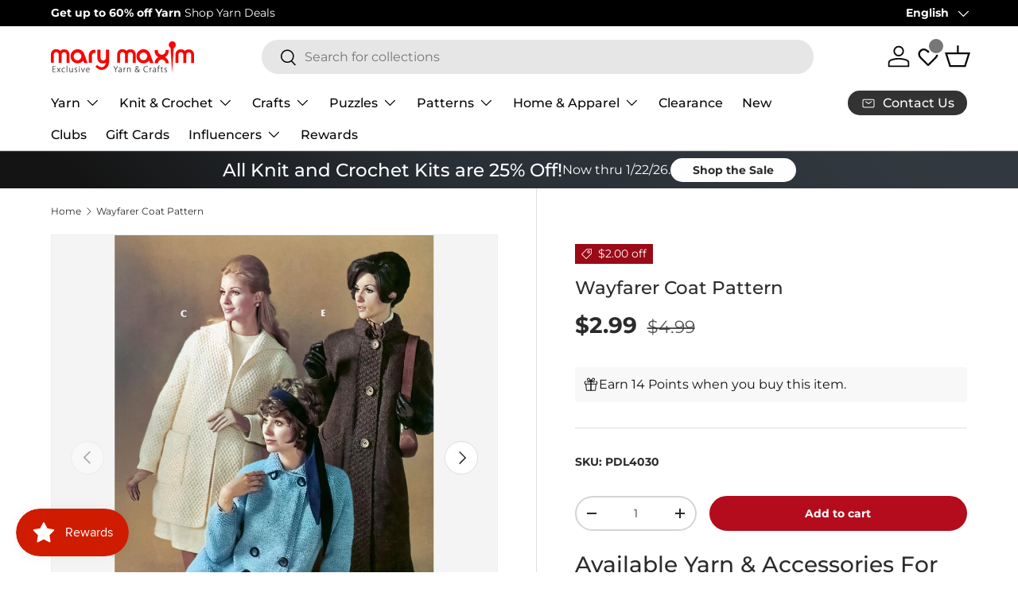

--- FILE ---
content_type: text/javascript; charset=utf-8
request_url: https://www.marymaxim.ca/products/ladies-coat-pattern-30883.js
body_size: 1167
content:
{"id":6584067326111,"title":"Wayfarer Coat Pattern","handle":"ladies-coat-pattern-30883","description":"\u003cp\u003eKnit the Wayfarer coat (D), with our vintage pattern. The perfect coat with timeless style, to wear on every occasion. Easy knit with comfortable raglan sleeves, attractive seed stitch trim. Designed using Mary Maxim Titan bulky weight yarn, that offered 80 yds per skein at the time. With the wonderful assortment of \u003ca rel=\"noopener\" href=\"https:\/\/www.marymaxim.ca\/collections\/bulky\" target=\"_blank\"\u003e\u003cspan style=\"color: rgb(0, 170, 255);\"\u003ebulky yarns\u003c\/span\u003e\u003c\/a\u003e offered with today's trending colours, including \u003ca rel=\"noopener\" href=\"https:\/\/www.marymaxim.ca\/products\/mary-maxim-titan-bulky-yarn-ca?variant=39407852322975\" target=\"_blank\"\u003e\u003cspan style=\"color: rgb(0, 170, 255);\"\u003eMary Maxim Titan\u003c\/span\u003e\u003c\/a\u003e, you're certain to find the perfect hue for you! Materials List: Sz 32-34 (13 skeins), Sz 36-38 (14 skeins), \u003ca rel=\"noopener\" href=\"https:\/\/www.marymaxim.ca\/collections\/knitting-needles\" target=\"_blank\"\u003e\u003cspan style=\"color: rgb(0, 170, 255);\"\u003eknitting needles\u003c\/span\u003e\u003c\/a\u003e size U.S. 9 (5.50 mm), and 8 buttons. Fits sizes 32-34-36-38—Easy knit. \u003cspan data-mce-fragment=\"1\"\u003eFeaturing style \"D\". Styles \"C\" \u003ca href=\"https:\/\/www.marymaxim.ca\/products\/parisienne-slim-style-coat-pattern\" rel=\"noopener\" target=\"_blank\"\u003e\u003cspan style=\"color: rgb(0, 170, 255);\"\u003ePDL516V\u003c\/span\u003e\u003c\/a\u003e, and \"E\" (\u003ca rel=\"noopener\" href=\"https:\/\/www.marymaxim.ca\/products\/ladies-coat-with-stand-away-or-fold-over-collar-pattern\" target=\"_blank\"\u003e\u003cspan style=\"color: rgb(0, 170, 255);\"\u003ePDL1401\u003c\/span\u003e\u003c\/a\u003e) sold separately.\u003c\/span\u003e\u003cbr\u003e\u003cbr\u003ePattern is available for download only and requires Adobe Reader or a similar program to view. After your purchase, you may download the pattern from your account. Please contact us if you have any questions.\u003cbr\u003e\u003c\/p\u003e","published_at":"2021-03-11T06:57:05-05:00","created_at":"2021-03-11T16:01:27-05:00","vendor":"Mary Maxim","type":"Books \u0026 Patterns","tags":["Books  and  Patterns","Books  and  Patterns : Patterns: Fashion Accessories","Books  and  Patterns : Patterns: Sweater Patterns","Books  and  Patterns : Patterns: Vintage Patterns","Books  and  Patterns: Patterns","brand_Mary Maxim","fashion_Vintage","holiday_N\/A","hook-size_N\/A","needle-size_9 (5.5 mm)","pattern-cost_Paid Download","pattern-type_Sweater","Patterns  and  Books","Patterns  and  Books: Patterns","Patterns  and  Books: Patterns: Fashion Accessories","Patterns  and  Books: Patterns: Sweater Patterns","Patterns  and  Books: Patterns: Vintage Patterns","project-type_Knit","published-circa_1950's","size_32-34-36-38","variation-color_downloadable","yarn-weight_5 Bulky"],"price":299,"price_min":299,"price_max":299,"available":true,"price_varies":false,"compare_at_price":499,"compare_at_price_min":499,"compare_at_price_max":499,"compare_at_price_varies":false,"variants":[{"id":39410376147103,"title":"Default Title","option1":"Default Title","option2":null,"option3":null,"sku":"PDL4030","requires_shipping":false,"taxable":true,"featured_image":null,"available":true,"name":"Wayfarer Coat Pattern","public_title":null,"options":["Default Title"],"price":299,"weight":0,"compare_at_price":499,"inventory_management":null,"barcode":"","quantity_rule":{"min":1,"max":null,"increment":1},"quantity_price_breaks":[],"requires_selling_plan":false,"selling_plan_allocations":[]}],"images":["\/\/cdn.shopify.com\/s\/files\/1\/0459\/0826\/3071\/files\/516-4030-1401.jpg?v=1732119445","\/\/cdn.shopify.com\/s\/files\/1\/0459\/0826\/3071\/products\/pdl4030.jpg?v=1615496496"],"featured_image":"\/\/cdn.shopify.com\/s\/files\/1\/0459\/0826\/3071\/files\/516-4030-1401.jpg?v=1732119445","options":[{"name":"Title","position":1,"values":["Default Title"]}],"url":"\/products\/ladies-coat-pattern-30883","media":[{"alt":null,"id":51524943216799,"position":1,"preview_image":{"aspect_ratio":0.715,"height":1100,"width":787,"src":"https:\/\/cdn.shopify.com\/s\/files\/1\/0459\/0826\/3071\/files\/516-4030-1401.jpg?v=1732119445"},"aspect_ratio":0.715,"height":1100,"media_type":"image","src":"https:\/\/cdn.shopify.com\/s\/files\/1\/0459\/0826\/3071\/files\/516-4030-1401.jpg?v=1732119445","width":787},{"alt":null,"id":20472559435935,"position":2,"preview_image":{"aspect_ratio":0.639,"height":1000,"width":639,"src":"https:\/\/cdn.shopify.com\/s\/files\/1\/0459\/0826\/3071\/products\/pdl4030.jpg?v=1615496496"},"aspect_ratio":0.639,"height":1000,"media_type":"image","src":"https:\/\/cdn.shopify.com\/s\/files\/1\/0459\/0826\/3071\/products\/pdl4030.jpg?v=1615496496","width":639}],"requires_selling_plan":false,"selling_plan_groups":[]}

--- FILE ---
content_type: application/javascript; charset=utf-8
request_url: https://searchanise-ef84.kxcdn.com/preload_data.1F3z0o2E4e.js
body_size: 9299
content:
window.Searchanise.preloadedSuggestions=['baby blanket','cotton yarn','crochet kits','sock yarn','cross stitch','bernat blanket yarn','free patterns','chunky yarn','christmas stocking','baby yarn','bernat blanket','free crochet patterns','plastic canvas','christmas crafts','knitting patterns','crochet afghans','blanket yarn','christmas yarn','sweater patterns','lion brand','sparkle yarn','christmas stockings','red heart super saver','chenille yarn','advent calendar','knitting needles','prism yarns','jigsaw puzzles','knit kits','crochet hooks','red heart','bernat baby blanket yarn','cardigan pattern','lion brand yarn','cross stitch kit','starlette yarn','knit afghans','crochet kit','latch hook','circular knitting needles','bernat yarn','caron simply soft','premier parfait chunky','bernat softee chunky yarn','ombre yarn','crochet patterns','free knitting patterns','baby blanket patterns','christmas ornaments','dk yarn','mens sweater patterns','plastic canvas patterns','premier yarns','big twist','1000 piece puzzles','bernat blanket big','diamond art','red heart yarn','loop yarn','bulky yarn','ladies cardigan pattern','christmas stockings patterns','worsted weight yarn','plastic canvas kits','slipper patterns','baby blanket yarn','afghan kit','tweed yarn','caron yarn','mosaic crochet','prism yarn','chunky blanket yarn','mellowspun yarn','parfait chunky','sweater kit','crochet cotton','christmas tree','mohair yarn','sweater pattern','crochet blanket kit','highland cow','anti pilling yarn','mellowspun dk','wool ease','kroy sock yarn','embroidery kit','free patterns crochet','hat patterns','velvet yarn','fair isle pattern','variegated yarn','free sweater patterns','bernat big blanket yarn','aran yarn','ladies sweater patterns','poncho pattern','premier basix','patons yarn','free baby blanket patterns','wool yarn','free pattern','lion brand mandala','sock patterns','rug hook','crochet hook','baby blanket kit','christmas crochet','starlette sparkle','crochet afghan','pound of love','safety eyes','100% cotton yarn','cross stitch patterns','afghan patterns','titan bulky','premier yarn','green yarn','mens cardigan','christmas stocking pattern knit','crochet blanket','clearance yarn','premier puzzle yarn','baby sweater','scrubby yarn','vintage cardigan','loops and threads yarn','bamboo yarn','free knit patterns','granny square','latch hook yarn','knit vest pattern','lion brand mandala yarn','scarf pattern','ragg yarn','mens sweater','lily sugar and cream','bernat velvet','loops and threads','caron cakes','pullover sweater pattern','dishcloth patterns','counted cross stitch','persian tiles','crochet afghan patterns','knitting kits','needle point','starlette ragg yarn','childrens sweater patterns','craft kits','cat afghans','amigurumi yarn','caron cakes yarn','crochet slippers','amigurumi kits','highland cow kit','titan yarn','patons canadiana yarn','hue and me yarn','red heart super saver yarn','mary maxim prism yarn','red yarn','blanket kit','shawl patterns','earring set','poncho pattern knit','fair isle','sock pattern','bernat softee baby','orange yarn','caron simply soft yarn','baby sweater patterns','advent puzzles','vintage patterns knittin','vest pattern','off the hook','free blanket patterns','yarn bowl','crochet books','dishcloth yarn','crochet baby blanket','christmas puzzles','crochet thread','stitch markers','merino wool','big twist yarn','bernat softee baby yarn','fair isle sweater','bernat handicrafter cotton','rug hook kit','crochet pattern','knit slippers','bernat blanket extra thick','ladies sweater','crochet afghan kit','mandala yarn','christmas kits','crochet cardigan patterns','crochet bag','mj\'s off the hook design','500 piece puzzles','baby blanket pattern','mitten pattern','bernat chunky yarn','christmas stocking patterns','bernat blanket big yarn','embroidery patterns','baby afghans','premier parfait','jacket pattern','vintage patterns','mosaic crochet afghan','counted cross stitch kit','crochet basket','fingering weight yarn','brown yarn','circular needles','crochet kits afghan','tree skirt','christmas afghans','christmas patterns','mary maxim yarn','free scarf patterns','bernat baby','free afghan patterns','halloween yarn','marvelous chunky','free patterns for knitting','knitting accessories','mary maxim starlette yarns','knit slippers pattern','cardigan patterns','anti pilling','lion brand 24/7 cotton','doll patterns','wood model kit','knitting books','free crochet afghan patterns','rainbow yarn','bernat baby blanket','crochet sweaters','socks pattern','knit sweater patterns','slipper pattern','knit hat patterns','cat blanket','sugar and cream cotton yarn','stocking pattern','patons astra yarn','blanket pattern','blanket patterns','northland yarn','4 medium worsted','free baby patterns','granny square yarn','christmas yarns','red heart comfort yarn','quilt magic','tissue box cover','cowl pattern','persian tiles kit','shipping cost','home yarn','dish cloth patterns','cat pattern','baby patterns','tote bag','free hat patterns','ornament kit','bernat big','titan yarn patterns','soft yarn','aran irish twist','christmas stocking kit','super bulky','christmas ornament kits','bernat softee chunky','crochet hat patterns','dmc embroidery floss','puzzle yarn','jumbo yarn','christmas stocking pattern','christmas crochet patterns','pink yarn','premier puzzle','shawl pattern','crochet baby blanket pattern','scarf patterns','stocking kit','baby blankets','latch hook rug','best value','patons kroy sock yarn','bernat velvet yarn','wool ease thick and quick','twinkle yarn','phentex yarn','purple yarn','dog patterns','crochet cardigan','1000 piece jigsaw puzzles','snowman patterns','hand knitting yarn','blanket big','faux fur yarn','free shipping','sugar n cream','red heart with love yarn','crochet hats','i love this yarn','worsted yarn','afghan kits','patons astra','crochet christmas','lily sugar and cream yarn','christmas afghan','knit hats','crochet sweater','hat pattern','knit patterns','crochet blankets','bernat premium yarn','diamond dotz','child cardigan','child sweater pattern','bernat cotton yarn','christmas blanket','christmas kit','quilt set','bernat super value yarn','felt christmas kit','cat bag','tshirt yarn','acrylic yarn','chunky chenille yarn','tissue box','bulky sweater pattern','plastic canvas kit','crochet hat','knit afghan','knitting loom','pom pom','self striping yarn','knit cowl pattern','double pointed needles','crochet yarn','bernat chunky','black yarn','christmas crochet kit','yarn holder','lion brand heartland yarn','eyelash yarn','baby sweaters','bernat cotton','felt stockings','knit afghan patterns','mary maxim best value','crochet free patterns','rug latch hook','baby blanket knit','lion brand pound of love','cable knit sweater','free knit sweater patterns','knit kit','men’s cardigan','craft kit','super chunky yarn','big blanket yarn','knit baby blanket','cable knit','variegated yarns','merino yarn','cotton yarn for dish cloth','cake yarn','boys sweater pattern','crochet blanket pattern','baby crochet','fur yarn','crochet sweater patterns','gold yarn','premier anti pilling','prism yarns balls','mary maxim worsted weight yarn','knit blanket','crochet vest','mary maxim starlette sparkle yarn','baby blanket crochet patterns','kids sweater patterns','jigsaw puzzle','baby hat','tent sale','mary maxim catalogue','bernat maker yarn','alpaca yarn','bulky 5 yarn','advent calendar puzzle','men sweater','mohair yarns','dish cloth yarn','coboo yarn','baby blanket crochet','bernat baby yarn','king cole yarn','yellow yarn','diamond art kit','sport weight yarn','bernat softee','knit sweaters','estelle yarn','bernat blanket perfect phasing yarn','crochet blanket patterns','puzzles 1000 pieces','plush yarn','aran knit patterns','sale all products','yarn bag','big blanket','astra yarn','sunrise yarn','bernat premium','king cole','bernat maker','cat afghan','red heart soft','poncho patterns','afghan pattern','maximum value yarn','blue yarn','ragg yarn sweater','table cloth','patons canadiana','knitted patterns','baby afghan','tonal hues yarn','cross stitch stocking','lion brand wool ease','pattern free','child sweater','mosaic blanket','free afghan patterns crochet','free sock patterns','basket patterns','knitting machine','knit sweater kit','crochet snowman','yarn kits','stamped cross stitch','super bulky yarn','puzzle board','yarn art','aspen yarn','drops yarn','bernat big blanket','yarn deals','diamond painting','chunky wool','bernat pipsqueak yarn','cowl patterns','christmas decor','pound of love yarn','bernat blanket extra','bernat extra thick yarn','embroidery floss','bernat handicrafter','christmas tree ornaments','christmas plastic canvas','baby hat pattern','men’s sweater patterns','mjs off the hook','aran weight yarn','knit vest','yarn sale','alize yarn','mary maxim','knit socks','pullover pattern','white yarn','advent puzzle','knit afghan kit','yarn winder','thick yarn','loom knitting','knit cardigan patterns','sweater yarn','punch needle','latch hook patterns','crochet baby afghans','caron one pound','sugar\'n cream','bag o day','granny square afghan','holiday yarn','girls sweater patterns','craft yarn','lap blanket','knit jacket','patons classic wool','t shirt yarn','off the hook yarn','ribbon yarn','sweater knitting patterns','crochet cardigan pattern','kids sweater','bernat baby sport yarn','beginner crochet','vintage sweater','crochet baby','crochet baskets','toque patterns','snow queen blanket','beaded christmas ornaments','children sweater pattern','christmas pattern','bernat chunky blanket yarn','crochet poncho','cascade yarns','aran irish tweed','chair covers','dog sweaters','easy crochet kit','pattern books','needle felting','multi colour yarn','snowflake pattern','free hat pattern','crochet kits blankets','hue and me','plastic canvas books','knit blanket kit','crochet afghan kits','sweater pattern with','crochet baby blanket patterns','3 weight yarn','glimmer yarn','laine a bas','free crochet pattern','download patterns','buttons only','christmas cross stitch','yarn mystery box','finger knitting','big twist pound plus','crochet cat','knitting kit','safety eyes for crochet','crochet slippers pattern','kit crochet','bernat forever fleece','red heart comfort','simply soft','aunt lydia\'s crochet thread','tote bags','christmas tree skirt','ladies cardigan','horse pattern sweater','lion brand heartland','loop yarns','stained glass','throw blanket','crochet throw','christmas puzzle','baby yarns','circular needle','dog sweater','crochet sweater kit','patterns free','mary maxim best value yarn','baby cardigan','men’s sweater','free shawl patterns','baby blanket free pattern','dish cloth','bernat super value','plastic canvas pattern','table cover','super saver','red heart ombre','crochet mosaic afghans','varigated yarn','mary maxim home yarn','premier parfait plush','vest patterns','puzzle boards','knitted afghans','knitting pattern books','mosaic crochet patterns','big yarn','yarn bee','punch needle kit','glow in the dark yarn','rug yarn','afghan crochet','easy knit','highland cow pattern','glitter yarn','blanket kits','bernet blanket yarn','men\'s sweater patterns','pumpkin patterns','gradient yarn','tea cozy','best value yarn','sugar and cream','chenille-style yarn','mary maxim marvelous chunky','fluffy yarn','christmas stocking kits','lion brand wool ease thick and quick','worsted weight','premier colorfusion dk yarn','100% wool yarn','child sweater patterns','pillow pattern','boucle yarn','thick and quick','cashmere yarn','women’s sweater','macramé yarn','men\'s cardigan','stocking patterns','roll with it','easy crochet','women sweater patterns','knitted sweater pattern','sewing fabrics','bernat velvet plus','bernat softee cotton','felt kits','500 piece jigsaw puzzles','chunky yarns','bead kits','natural alpaca','linen yarn','cable pattern','slippers pattern','halloween crochet','bulky 6 yarn','cable sweater','wooden puzzles','halloween plastic canvas','learn to crochet','amigurumi patterns','knit scarf pattern','blanket crochet','lions brand yarn','paint by numbers','christmas yarn sparkle','crochet sweater pattern','jumbo 7 yarn','lion brand yarns','diamond dotz kit','crochet hook set','tweed worsted','christmas ornament','premier basix chunky','lullaby yarn','beginner crochet kit','all crochet','toddler sweater patterns','all yarn','fingering yarn','paint by number','neck light','doll pattern','macrame yarns','quilt sets','canadiana yarn','scarf yarn','free baby blanket','christmas sock yarn','bernat bundle up yarn','mary maxim baby value yarn','knit scarf','lion brand landscapes yarn','store hours','bernat forever fleece yarn','cardigan kit','mary maxim starlette','grey yarn','christmas bead kits','tube yarn','patrons yarn','needlepoint on canvas','knitting needle set','yarn kit','red heart ombre yarn','granny pop crochet cardigan','baby afghan patterns','mary maxim twinkle yarn','crochet hooks set','wood kit','cat puzzles','children sweaters','stitch marker','cross stitch christmas','baby hats','cotton blend yarn','lion brand mandala ombre','ripple afghan pattern','sweater jacket patterns','yarn cakes','softee chunky','faux fur','bernet yarn','fat quarters','rug patterns','crochet afghan pattern','chunky blanket','mystery box','learn to knit','highland snuggle blanket','3d puzzles','knit baby blanket patterns','everyday ragg cardigan','starlette ragg','teal yarn','knitting book','knit mittens','crochet christmas tree','baby kits','scrub it yarn','premier cotton','teddy bear','crochet scarf','dmc floss','cotton fabric','book nook','baby kit','aida cloth','clearance puzzles','metallic yarn','yarn weight 3','bernard blanket yarn','puzzle table','bernat satin yarn','felt christmas','cable afghan','children sweater','marvelous chunky yarn','point de','premier chunky','northland wool','pipsqueak yarn','t-shirt yarn','knit blankets','northland yarns','free catalogue','baby hat patterns','red heart soft yarn','scrubby sparkle','set of buttons','off the hook patterns','snowflake sweater','childrens patterns','merino wool yarn','free crochet','granny square sweaters pattern','yarn bowls','mercerized cotton','light weight yarn','cat puzzle','vintage hat','punch kit','afghan patterns crochet','baby cardigan pattern','starlette sparkle yarns','wood model','size 5 bulky yarns','crochet cotton thread','toddler sweater','baby’s best yarn','aida cloth for cross stitch','dk yarns','extra thick','pillow cases','bernat baby softee','magnifying light','premier anti pilling everyday worsted','latch hook kit','quilt magic kit','500 piece puzzle','women’s cardigan','baby wool','doll outfits','au crochet','basket pattern','cross stitch pattern','3d bird puzzles','tunisian crochet hook','maple leaf','knit cardigan','premier anti-pilling everyday dk','sock kits','mary maxim mellowspun','free cardigan patterns','slipper yarn','yarn weight 4','stitch stoppers','polyester stuffing','yarn clearance','superwash merino','lions brand','cardigan vintage','mitten patterns','free baby','polyester yarn','wool sock yarn','cat crochet','crochet scarf patterns','baby sweater pattern','highland cows','fibre fill','bernat handicrafter cotton yarn','patons kroy sock','plastic canvas christmas','plastic canvas yarn','girls sweater','rug kits','super chunky','crochet mittens','woodlands yarn','cat sweater','poncho pattern crochet','stripes yarn','halloween puzzles','premier anti pilling everyday','yarn storage','cross stitch christmas stocking','kitchen products','kitchen towel','ski sweater','headband pattern','mj off the hook','bulky weight yarn','quilt kit','knitting circular needles','yarn on sale','free crochet hat patterns','jigsaw puzzles 1000 pieces','baby blanket crochet kit','new items','doll kits','knitting needle','easy knit baby blanket','kids sweaters','crochet shawl','hooded sweater','cotton blend','socks yarn','boys sweater','christmas blankets','cardigans pattern','paint by number kit','crochet socks','tonal hues','free knit hat patterns','fall yarn','mary maxim bulky weight yarn','double knitting yarns','elegant blooms','bernat wavelength yarn','knitting light','knitting pattern','fiberfill stuffing','plastic canvas tissue cover','crochet baby blanket kit','dk sport weight','christmas ornaments kit','horse patterns','men sweater pattern','arm knitting yarn','crochet accessories','cat blanket pattern','curling sweater','baby’s best','beaded ornaments','christmas decorations','lion brand color','bernat baby sport','doll kit','festive feet sock yarn','free slipper patterns','free dishcloth pattern','bear pattern','mary maxim prism','tree of life','bernat satin','childrens sweater','ornament kits','children’s pattern sweater','style craft yarn','knitted christmas stocking','baby value yarn','bon bon yarn','afghan yarn','bernat bundle up','shimmer yarn','forever fleece','crochet book','hat kit','fine yarn','persian tiles throw pattern','loopy christmas trees','style craft','snowman kit','knitting bags','knitted blankets','bernat perfect phasing','roll with it melange','knit baby sweater','red heart with love','5 bulky yarn','one pound yarn','camouflage yarn','crochet kit blanket','christmas knit','hand knitting','tea towel','pull over','baby knitting patterns','bernat extra thick','patons kroy','mittens free pattern','teddy bear pattern','winter crochet','roving yarn','stuffed animals','christmas stockings to knit','horse sweater','diamond dots','ferris wheel','knit sweater','parfait yarn','chair cover','dk weight yarn','christmas afghans to crochet','top down sweater pattern','halloween pattern','easy crochet sweater patterns','red heart super saver ombre','felt kit','mens cardigan crochet pattern','phentex slippers','baby sport','sesame street','premier basix worsted','embroidery thread','free sweater pattern','baby knit','granny square patterns','plastic canvas sheets','couch cover','pillow form','tapestry yarn','men’s vintage sweater','elf hat','stitch kits','christmas crochet afghans','crewel embroidery','hand knit','bernat baby velvet yarn','beanery accent throw','sock kit','lace yarn','burgundy yarn','sugar baby stripes yarns','caron jumbo','baby luv yarn','knitting needle case','5 weight yarn','sock wool','premier bamboo fair','bulky knit sweater patterns','adult sweater patterns','phentex slippers yarn','dk sport weight yarn','baby soft yarn','starlight yarn','model kit','sage green yarn','sirdar yarn','row counter','cross stitch baby','crochet animals','baby\'s best','childrens sweaters','caron simply soft party','crochet baby blankets','interchangeable knitting needles','finger knitting yarn','crochet kits christmas','sparkle yarns','lion brand basic stitch yarn','diamond dot','knitted sweater','plastic canvas pattern books','rug pattern','tape yarn','solar lights','knitted pattern','pattern download','pom poms','christmas blanket crochet','bernat baby velvet','big twist value','heartland yarn','red heart yarns','ice cream yarn','free knit afghan patterns','cat afghan pattern','knit hat pattern','5 bulky-weight yarn','yarn bulky','twinkle baby','mens sweaters','soft baby yarn','babys best yarn','crochet basket pattern','jigsaw puzzles clearance','dragon scales blanket','loopy trees','tunisian crochet','womens sweaters','vanna’s choice yarn','beach blocks blanket','premier dk','knit pattern','baby value','crochet beginner','adult sweater','premier parfait chunky yarn','dog pattern','yarn holders','the snow queen blanket','premier bloom yarn','milan yarn','classic wool','crochet hat pattern','free throw patterns','natural alpaca tweed','free sock pattern','patons classic wool yarn','yarn art jeans','aran sweater','basket yarn','shawls to knit','cardigan pattern vintage','fat quarter mystery','silk yarn','yarn caddy','medium worsted','fair isle pullover','lion brand scarfie','bamboo needles','ski sweater patterns','crochet cotton size 10','cat lovers knit bag','children sweater patterns','diamond dotz painting','aran sweater pattern','hand knit yarn','crochet shawl patterns','value yarn','fingerless gloves','pumpkin pattern','knitted baby blankets','marble lap blanket','tapestry needle','caron cloud cakes','cottonwood yarn','baby afghan crochet','denim blue yarn','scrubbie yarn','vintage cardigan pattern','blanket free pattern','lace weight yarn','children’s sweater','yarn for hand knitting','snow queen','lion brand mandala ombre yarn','baby best yarn','christmas sweater','hockey sweater pattern','mary maxim woodlands yarn','impeccable yarn','baby booties','cable needles','super fine yarn','knitting bag','cotton yarns','knitting yarn and','4 worsted yarn','knitting needles circular','knit blanket patterns','300 piece puzzles','mary maxim mellowspun dk yarn','free baby blanket knit patterns','finger knit','knitting patterns for sweaters','mary maxim value yarn','car seat blankets','ready made','amigurumi kit','hours of operation','knit cardigans','red heart scrubby','bernat crushed velvet','knitted afghan','sport yarn','free knit baby blanket patterns','surprise pack','perfect phasing','caron simply','knitting sweater pattern','knit stocking patterns','cardigan vintage de','long sweater','tea cozy pattern','bernat perfect phasing yarn','suede-ish yarn','girls cardigan','crochet christmas kit','crochet needles','bulk yarn','caron one pound yarn','angora yarn','premier chunky yarn','latch hook rug yarn','crochet blanket kits','yarn cake','bas de noël','baby sweater kit','luv baby yarn','sweet snuggles','size chart','one pound','lion brand feels like butta','mens cardigan patterns','quilting fabric','bulky yarn pattern','mary maxim milan yarn','free crochet patterns crochet blanket patterns','christmas stockings stitch','chunky weight yarn','snowman pattern','premier home cotton','long cardigan','sparkly yarn','scarf kit','doll clothes','child’s sweater','baby quilt','yarn crafts','dog sweaters patterns','classic knitting books','graph pattern','aran afghan','kroy sock pattern','weight 3 yarn','jacket sweater','wall hanging','beachwood waves knit throw','wool blend yarn','crochet bag pattern','bernat symphony','stitch holder','star blanket','crochet cowl','coat sweater patterns','free crochet mitten patterns','crochet child cardigan','pattern for men\'s sweater','lime green yarn','crochet slippers patterns','free crochet blanket patterns','christmas craft kits','christmas mice','worsted acrylic yarn','christmas trees','bag o day tonal','weight 5 yarn','sage green','aran patterns','tulips and blossoms knit throw','c2c blanket pattern','fuzzy yarn','pound of yarn','crochet christmas patterns','women sweater','beginner knit','afghan knit','free baby crochet patterns','santa coasters','tan yarn','pom pom yarn','estelle evolution sock yarn','4 ply yarn','baby sport yarn','hockey sweater','janie crow','chunky chenille','knit sweaters kit','mens patterns','black cotton yarn','nesting baskets','plastic canvas halloween','cardinal blanket','magic quilt','knit christmas stockings','premier cotton fair','counted cross stitch christmas','elegant blooms tote','bernat soft chunky','crochet pillow','dish cloths','knit sock pattern','hooded scarf','mosaic afghan','bernat blanket red','dress crochet','caron cake','dark green yarn','big ball yarn','caron blossom','v neck pullover','silver yarn','sewing machine','truboo yarn','needle case','we crochet','homespun yarn','neon yarn','crochet baby pattern download','free socks patterns','gift card','red heart scrubby yarn','colorfusion yarn','super bulky 6','free easy crochet patterns','cross stitch stocking kit','mercerized cotton yarn','free dishcloth patterns','santa stocking','table cloths','dishcloth pattern','dish cloth pattern','no pill yarn','cascade mountain cardigan','glow yarn','bernard yarn','bernat yarns','crochet flowers','mandala ombre','shawl collar','double knitting','christmas knit patterns','cork placemats','crochet snowman pattern','beads kits','aran irish twist yarn','child’s cardigan sweater pattern','womens sweater patterns','christmas village','raglan sweater pattern','ready made items','caron colorama halo yarn','bernat blanket big ball','christmas craft','persian tiles throw','handicrafter cotton','pattern holder','babys best','parfait plush','mary maxim sunrise','zipper cardigan','stocking kits','mary maxim titan yarn','baby crochet afghan patterns','free sweater patterns knit','starlette sparkle yarn','how to crochet','white sparkle yarn','baby blanket free','free patterns for','loops & threads yarn','easy knit blanket','christmas socks','4 weight yarn','paton yarn','patons classic wool worsted','bernat cotton yarn for dishcloths','royal blue yarn','3 light yarn','crochet free','lion brand ferris wheel','rug kit','children\'s sweater','crochet bags','aunt martha','sparkle yarn 2','winter wonderland','bernat blanket patterns','softee cotton','all sweater pattern\'s','sunsout puzzles','needle kit','free knit blanket pattern','crafts kits','knit poncho','textured yarn','canvas kits','scarfie yarn','hooded blanket','baby blanket kit crochet','crochet baby patterns','sirdar snuggly','mary maxim titan','interchangeable needles','patterns crochet','caron big','old patterns','ladies vest','butterfly shawl','cone yarn','ultra mellowspun yarn','crochet christmas crafts','yarn accessories','free knit pattern','christmas knitting','yarn weight 5','jig saw puzzles','crochet sock pattern','chunky knit','crochet dress','knitted hat patterns','easy crochet afghan','non pilling yarn','loops & threads','counted cross stitch pattern','puzzle mat','buttons set','glow in the dark','towel topper','free baby crochet','premier anti pilling dk colors yarn','red blanket yarn','children cardigan','hook kits','self striping','starlette rag','persian tile','yarn bag-o-day','caron cakes yarn cakes yarn','vintage sweater pattern','red heart unforgettable yarn','estelle slipper yarn','christmas cotton yarn','blanket extra','lumberjack crochet pattern','bunny patterns','fair isle pullover pattern and yarn','free tote bag','rug hook yarn','aran tweed','bernat maker home dec yarn','ragg cardigan','cat sweater pattern','tea towels','caron simply me','sewing patterns','deer & birches blanket','crochet poncho pattern','pattern for','shrug pattern','mary maxim maximum value','velvet plus','mill ends','lion brand homespun','medium weight yarn','mary maxim alpaca tweed','free easy patterns','dress knit','mary maxim sweater patterns','double point knitting needles','mary maxim ragg yarn','cozy yarn','needlepoint christmas','lion brand pound of love yarn','soft baby yarn 4','men cardigan','toque knit hat','lion brand landscapes','feels like butta yarn','bead kit','dish towel','cardigan crochet','fruit sock yarn','bag o day yarn','wool blend','clover crochet hooks','red heart stripes','bernat pop yarn','coaster pattern','table covers','premier chenille','cotton thread','bernat softee cotton yarn','superwash wool','mary maxim home','sock yarns','free mitten pattern','all items','crochet stocking','ladies cardigan patterns','free knit blanket patterns','felting wool','mary maxim dk sport weight yarn','patons wool yarn','chenille yarn for blanket','easy knit afghan','bernat tweed','bernat blanket yarn 7 jumbo','knit sweater pattern','free christmas patterns','gnomes kits','do yarn','brown blanket yarn','anti-pilling yarn','needle kits','needle punch','black cat','reversible quilt','bernard blanket','blanket bernat','fingering weight','couch slip','afghans crochet','bead ornaments','needle point kit','stitch kit','irish twist','floor lamp','infinity blanket','yarn chunky','flannel scarf','washable rug','quilted ornament','bag pattern','aunt lydia\'s','bernat lattice yarn','red heart granny square yarn','premier cotton collage yarn','animal patterns with yarn','lion brand wool ease yarn','sweaters for','crochet knit afghans','men patterns','prism yarns colours','free cowl patterns','sweater patterns crochet','4 medium worsted yarn','baby pattern','men\'s sweater','24/7 cotton yarn','children patterns','ladies sweater pattern','sofa slip','cardigan knitting pattern','autumn mist','3 ply yarn','raglan yarn','knit scarf patterns','pumpkin yarn','dishcloth cotton','aran pattern','knit afghan kits','cloudspun yarn','elephant baby blanket kit','bernat blanket big ball yarn','shirt yarn','lion brand homespun yarn','sunset yarn','bernat extra thick blanket','cable knit afghan','alpaca tweed','red heart super saver jumbo yarn','childrens cardigan','sewing needles','wrap pattern','patons grace yarn','bundle up yarn','free crochet slipper patterns to download','wood model kits','fair isle sweater patterns','pot holder','knitting hat patterns','boa eyelash yarn','titan patterns','forest baubles','knit stockings','woodland yarn','luvs gentle joy home','worsted weight yarns','dk baby yarn','kits christmas','bernat symphony yarn','shawl with sleeves','beaded kits','knitted blanket','neck warmer','granny squares','latch rug','plastic canvas tissue box cover kit','chunky sweater','starlette chunky yarn','cat patterns','peach yarn','super saver yarn','polyester fiberfill','simple stripe knit blanket','afghan hooks','dk cotton','dk weight','lily sugar’n cream','yarn basket','crocheted afghan','softee baby','free crochet blanket pattern','caron jumbo ombre','yarn needles','mail catalogue','vest knit','mens sweater pattern','fat quarter','bernat 100% cotton yarn','men’s sweater pattern','stamped cross stitch kit','bernat blanket extra thick yarn','knitting sweater patterns','baby afghan kit','felt stocking','bernat fleece yarn','roving wool','free patterns knit','yarn bernat','cowl knit','yarn for socks','chunky yarn 7','christmas beaded ornaments','christmas sweater pattern','shetland chunky yarn','santa hat','baby afghan knit','red heart super','men’s sweaters','sweater knit','lion brand hue & me','sweater scarf','lion brand wool','toy patterns','needlepoint canvas','lion brand thick and quick','bernat baby blanket patterns','bamboo sock yarn','free patterns sweater','free bl','drops snow','free afghan crochet pattern','pompoms for hats','puzzle 500 pièces','lily sugar\'n cream','coffee shop','downloadable patterns','throw pattern','pullover sweater','sale yarn','caron yarn cakes','children’s sweaters','snowflake afghan','gingerbread house','ez yarn','baby knit kit','crochet hook case','crochet patterns baby','yarn pack','christmas plastic canvas kits','crochet cardigans','sholach afghans','easy crochet afghans','mary maxim twinkle','highland cow crochet','premier dk yarn','winter afghan','mary maxim starlette sparkle','premier fruits','christmas stocking cross stitch','baby blanket crochet pattern','dinosaur blanket','baby bernat yarn','magic yarn','bernat wavelength','fisherman knit sweaters','bernat alize blanket-ez','knit blanket afghan','vintage jacket','green blanket','child cardigan pattern','snowman crochet','needle felting kit','new knit','knitted blankets patterns','mandala yarn lion brand','hat kits','paint by numbers kit','loom patterns','bernat blanket extra yarn','cord yarn','knit poncho patterns','colouring books','gentle joy','light yarn','dog crochet pattern','sweet roll','patons chunky yarn','christmas quilt','bernat softee baby cotton','shetland chunky','patons shetland chunky','boys cardigan pattern','patterns from the 80','download plastic canvas','size 6 hook yarn','advent calendar puzzles','crochet doll patterns','cable patterns','plus size','dog sweater patterns','mary maxim maximum value yarn','pompom yarn','free catalogue by mail','tunic pattern','crochet tools','corner to corner','bernat sheepy','yarn cotton','turquoise yarn','knit baby','crochet dress pattern','sweater coat','crochet stockings','patterns blanket','large yarn','bulky wool','feel cotton','yarn blanket','antipilling yarn','hometown yarn','beaded ornament kits','jane crowfoot','granny pop','patons wool','crochet patterns free','dk colors yarn','premier basic','yarn needle','cotton fair','forest pulse blanket','mary maxim woodlands','all products','knitted slippers','heather yarn','estelle slipper','toque patterns to knit','heart blanket','hat yarn','sock monkey','yarn weight 2','hook rug','throw patterns','crochet club','ladies sweaters','lion brand thick and quick yarn','pound yarn','winterfrost afghan pattern','mountain sunset blanket','raglan sweater cardigan pattern','red chunky yarn','tunisian kit','prism dk','navy yarn','knit christmas stocking','forever fleece yarn','bernat velvet plus yarn','baby soft','red heart roll with it','baby best','barcelona dreams','youth cardigan pattern','table runner','faux fur yarns','maximum value','felt crafts','crochet hook sets','feels like','baby cross stitch','sewing projects','baby blankie yarn','cardigan graph','crochet dishcloth patterns','cross stitch patterns books','crochet vest pattern','crochet mitten patterns','corner to corner blanket','yoke pattern sweater','yarn baby','de crochet','chunky blanket pattern','chromatic textures blanket','graph knit sweater patterns','childs sweater','peaches and creme cotton','knit pillow','knit afghan pattern','crochet basket kit','blocking materials','crochet christmas afghans','curious jack baby blanket','desert sunset','filet crochet','wool ease yarn','bernat super','knit baby blankets','aran tweed yarn','kits crochet','premium yarn','knit christmas','knit baby patterns','dolphin yarn','shawl kit','crochet bag patterns','bernat big ball blanket yarn','cotton dk yarn','textured square blanket crochet','slipper patterns crochet','cape pattern','baby yarn 3 weight','hat and mitts','easy sweater patterns','free afghan','bernat extra','de de','wood crafts','dog coat patterns','snowflake cardigan','aran weight','sock needles','winter hat','crochet slipper patterns','stitch holders','meowy christmas blanket','tree ornaments','knit pro','throw kit','needle storage','fair isle yarn','bernat pipsqueak','afghan crochet kits','ragg wool','flower afghan','scrub it','premier xl','mary maxim dk','big twist pound','vintage knitting patterns','stain glass','pullover patterns','stockings pattern','lots of love dolls','wooden crafts','girl sweater','santa pattern','christmas pattern books','free hat crochet patterns','yarn for baby blanket','feels like bliss','sweater scarf with sleeves','double knit yarn','afghan crochet kit','bernat red','fleece yarn','loon sweater','cable needle','mens pullover sweater','flour sack towels','beginner kit','blanket wool','nordic sweater','afghan knit patterns','knit hat','stained glass puzzle','crochet slipper','basketweave throw','buffalo wool yarn','kitchen towels','kits knit','soft cotton','bavarian bliss blanket','light weight acrylic yarn','mounting board','bloom yarn','red heart super saver stripes','christmas ornament kit','cascade yarn','hat and scarf','ice cream','2 weight yarns','christmas felt','aran irish yarn patterns','christmas knit pattern','heart pattern','pullover vintage','youth patterns','stock pattern','free crochet sweater patterns','light up','advent puzzle calendar','afghan books','bernat baby blanket yarn pattern','bag of yarn','crochet blanket books','scarf pattern free','aran knit sweater patterns','neck warmer pattern','patons decor yarn','cable knit sweater pattern','crochet child','car blanket crochet','tablecloths clearance','quilt patterns','baby blanket knit kit','wood kits','needle tips','foot prints','knitted christmas stockings','green ombre yarn','yarn sock','tweed yarns','easy crochet blanket','purse kit','fabric paint','diamond art paintings','bernat blanket yarn big','tree of life afghan','loops & threads soft','baby blanket elephant','knitted sweater patterns','nativity set','ombre yarns','crochet pattern books','baby boy','brave yarns','premier parfait yarn','christmas cross stitch stocking','anti pilling dk','colorfusion chunky','carole martin','lion yarn','bernat sparkle','bead crafts','baby luv','duck pattern','premier plush','knit throw','spun colours yarn','aran sweater patterns','sweater bulky','puzzles 500 piece','happily ever','socks patterns','ladies cardigan pattern crochet','mittens patterns','bunny crochet pattern','child hat pattern','5 mm crochet hook','feel a','childs cardigan','boys sweaters','red heart yarn colors','hockey pattern','free knitting patterns for','super soft','christmas candy blanket','christmas knit blanket','crochet thread 10','blue jay','baby alpaca','knitting needle accessories','knit dishcloth patterns','yarn box','little steps baby blanket','christmas tree kit'];

--- FILE ---
content_type: text/json
request_url: https://conf.config-security.com/model
body_size: 87
content:
{"title":"recommendation AI model (keras)","structure":"release_id=0x44:42:69:55:45:6f:2e:78:72:22:44:6a:29:2d:3c:37:76:5b:56:7d:4f:5c:5a:5c:45:26:74:44:49;keras;85g7oxxa71k1fqegp2valoocrn1w9xxx20jmt9w7ooonb2vy2slizyai3khn0ucqvu6i0m7j","weights":"../weights/44426955.h5","biases":"../biases/44426955.h5"}

--- FILE ---
content_type: text/javascript; charset=utf-8
request_url: https://www.marymaxim.ca/products/ladies-coat-pattern-30883.js
body_size: 1528
content:
{"id":6584067326111,"title":"Wayfarer Coat Pattern","handle":"ladies-coat-pattern-30883","description":"\u003cp\u003eKnit the Wayfarer coat (D), with our vintage pattern. The perfect coat with timeless style, to wear on every occasion. Easy knit with comfortable raglan sleeves, attractive seed stitch trim. Designed using Mary Maxim Titan bulky weight yarn, that offered 80 yds per skein at the time. With the wonderful assortment of \u003ca rel=\"noopener\" href=\"https:\/\/www.marymaxim.ca\/collections\/bulky\" target=\"_blank\"\u003e\u003cspan style=\"color: rgb(0, 170, 255);\"\u003ebulky yarns\u003c\/span\u003e\u003c\/a\u003e offered with today's trending colours, including \u003ca rel=\"noopener\" href=\"https:\/\/www.marymaxim.ca\/products\/mary-maxim-titan-bulky-yarn-ca?variant=39407852322975\" target=\"_blank\"\u003e\u003cspan style=\"color: rgb(0, 170, 255);\"\u003eMary Maxim Titan\u003c\/span\u003e\u003c\/a\u003e, you're certain to find the perfect hue for you! Materials List: Sz 32-34 (13 skeins), Sz 36-38 (14 skeins), \u003ca rel=\"noopener\" href=\"https:\/\/www.marymaxim.ca\/collections\/knitting-needles\" target=\"_blank\"\u003e\u003cspan style=\"color: rgb(0, 170, 255);\"\u003eknitting needles\u003c\/span\u003e\u003c\/a\u003e size U.S. 9 (5.50 mm), and 8 buttons. Fits sizes 32-34-36-38—Easy knit. \u003cspan data-mce-fragment=\"1\"\u003eFeaturing style \"D\". Styles \"C\" \u003ca href=\"https:\/\/www.marymaxim.ca\/products\/parisienne-slim-style-coat-pattern\" rel=\"noopener\" target=\"_blank\"\u003e\u003cspan style=\"color: rgb(0, 170, 255);\"\u003ePDL516V\u003c\/span\u003e\u003c\/a\u003e, and \"E\" (\u003ca rel=\"noopener\" href=\"https:\/\/www.marymaxim.ca\/products\/ladies-coat-with-stand-away-or-fold-over-collar-pattern\" target=\"_blank\"\u003e\u003cspan style=\"color: rgb(0, 170, 255);\"\u003ePDL1401\u003c\/span\u003e\u003c\/a\u003e) sold separately.\u003c\/span\u003e\u003cbr\u003e\u003cbr\u003ePattern is available for download only and requires Adobe Reader or a similar program to view. After your purchase, you may download the pattern from your account. Please contact us if you have any questions.\u003cbr\u003e\u003c\/p\u003e","published_at":"2021-03-11T06:57:05-05:00","created_at":"2021-03-11T16:01:27-05:00","vendor":"Mary Maxim","type":"Books \u0026 Patterns","tags":["Books  and  Patterns","Books  and  Patterns : Patterns: Fashion Accessories","Books  and  Patterns : Patterns: Sweater Patterns","Books  and  Patterns : Patterns: Vintage Patterns","Books  and  Patterns: Patterns","brand_Mary Maxim","fashion_Vintage","holiday_N\/A","hook-size_N\/A","needle-size_9 (5.5 mm)","pattern-cost_Paid Download","pattern-type_Sweater","Patterns  and  Books","Patterns  and  Books: Patterns","Patterns  and  Books: Patterns: Fashion Accessories","Patterns  and  Books: Patterns: Sweater Patterns","Patterns  and  Books: Patterns: Vintage Patterns","project-type_Knit","published-circa_1950's","size_32-34-36-38","variation-color_downloadable","yarn-weight_5 Bulky"],"price":299,"price_min":299,"price_max":299,"available":true,"price_varies":false,"compare_at_price":499,"compare_at_price_min":499,"compare_at_price_max":499,"compare_at_price_varies":false,"variants":[{"id":39410376147103,"title":"Default Title","option1":"Default Title","option2":null,"option3":null,"sku":"PDL4030","requires_shipping":false,"taxable":true,"featured_image":null,"available":true,"name":"Wayfarer Coat Pattern","public_title":null,"options":["Default Title"],"price":299,"weight":0,"compare_at_price":499,"inventory_management":null,"barcode":"","quantity_rule":{"min":1,"max":null,"increment":1},"quantity_price_breaks":[],"requires_selling_plan":false,"selling_plan_allocations":[]}],"images":["\/\/cdn.shopify.com\/s\/files\/1\/0459\/0826\/3071\/files\/516-4030-1401.jpg?v=1732119445","\/\/cdn.shopify.com\/s\/files\/1\/0459\/0826\/3071\/products\/pdl4030.jpg?v=1615496496"],"featured_image":"\/\/cdn.shopify.com\/s\/files\/1\/0459\/0826\/3071\/files\/516-4030-1401.jpg?v=1732119445","options":[{"name":"Title","position":1,"values":["Default Title"]}],"url":"\/products\/ladies-coat-pattern-30883","media":[{"alt":null,"id":51524943216799,"position":1,"preview_image":{"aspect_ratio":0.715,"height":1100,"width":787,"src":"https:\/\/cdn.shopify.com\/s\/files\/1\/0459\/0826\/3071\/files\/516-4030-1401.jpg?v=1732119445"},"aspect_ratio":0.715,"height":1100,"media_type":"image","src":"https:\/\/cdn.shopify.com\/s\/files\/1\/0459\/0826\/3071\/files\/516-4030-1401.jpg?v=1732119445","width":787},{"alt":null,"id":20472559435935,"position":2,"preview_image":{"aspect_ratio":0.639,"height":1000,"width":639,"src":"https:\/\/cdn.shopify.com\/s\/files\/1\/0459\/0826\/3071\/products\/pdl4030.jpg?v=1615496496"},"aspect_ratio":0.639,"height":1000,"media_type":"image","src":"https:\/\/cdn.shopify.com\/s\/files\/1\/0459\/0826\/3071\/products\/pdl4030.jpg?v=1615496496","width":639}],"requires_selling_plan":false,"selling_plan_groups":[]}